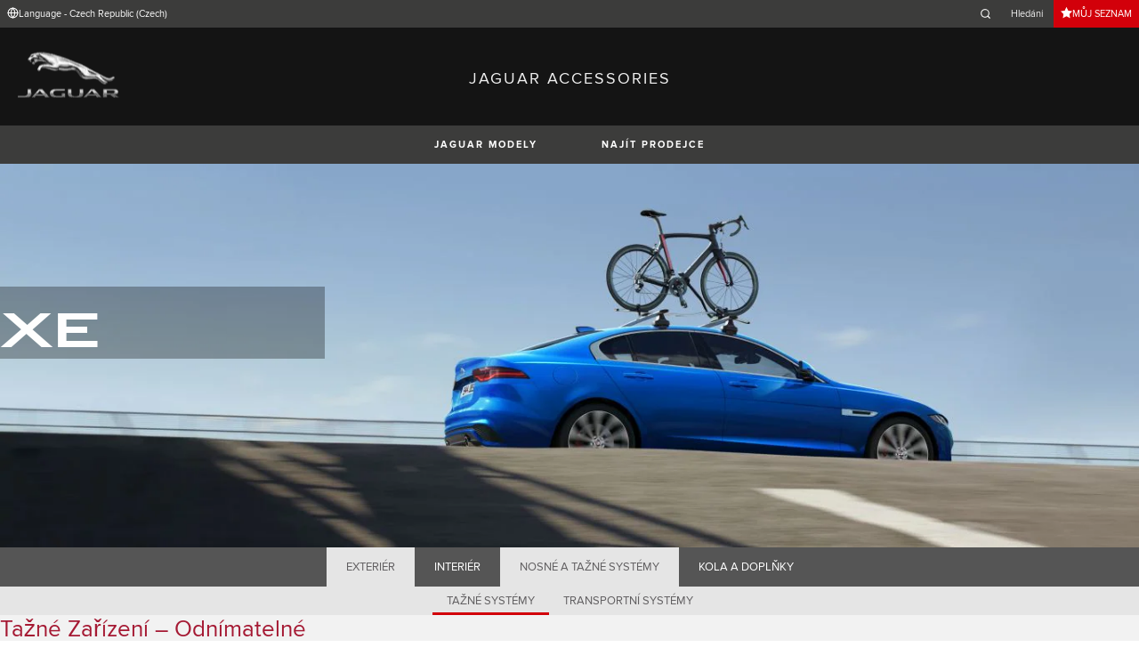

--- FILE ---
content_type: text/html; charset=utf-8
request_url: https://accessories.jaguar.com/cz/cs/xe/carrying-towing/towing/t4n7118-detachable-tow-bar-pre-18my/
body_size: 7641
content:

<!doctype html>
<!-- My Little Comment -->
<!--[if lt IE 7]>      <html class="no-js lt-ie9 lt-ie8 lt-ie7 " lang="cs-cz"> <![endif]-->
<!--[if IE 7]>         <html class="no-js lt-ie9 lt-ie8 " lang="cs-cz"> <![endif]-->
<!--[if IE 8]>         <html class="no-js lt-ie9 " lang="cs-cz"> <![endif]-->
<!--[if gt IE 8]><!-->
<html class="no-js" lang="cs-cz">
<!--<![endif]-->
<head>
    <!-- Begin Google Tag Manager -->
    <script>
        (function (w, d, s, l, i) {
            w[l] = w[l] || [];
            w[l].push({
                'gtm.start':
                    new Date().getTime(),
                event: 'gtm.js'
            });
            var f = d.getElementsByTagName(s)[0],
                j = d.createElement(s),
                dl = l != 'dataLayer' ? '&l=' + l : '';
            j.async = true;
            j.src =
                '//www.googletagmanager.com/gtm.js?id=' + i + dl;
            f.parentNode.insertBefore(j, f);
        })(window, document, 'script', 'dataLayer', 'GTM-K8Z9D4F');
    </script>
    <!-- End Google Tag Manager -->
    <meta charset="utf-8" />
    <meta http-equiv="X-UA-Compatible" content="IE=edge,chrome=1" />
    <title>JAGUAR ACCESSORIES - XE - CARRYING &amp; TOWING - TOWING - Ta&#x17E;n&#xE9; za&#x159;&#xED;zen&#xED; &#x2013; odn&#xED;mateln&#xE9;</title>
    <meta name="description" content="" />
    <meta name="viewport" content="width=device-width, initial-scale=1, maximum-scale=1">

    <meta property="og:title" content="" />
    <meta property="og:type" content="website" />
    <meta property="og:description" content="" />

    <meta name="twitter:card" content="summary_large_image" />
    <meta name="twitter:site" content="@Jaguar" />
    <meta name="twitter:creator" content="@Jaguar" />
    <meta name="twitter:title" content="" />
    <meta name="twitter:description" content="" />


    <meta charset="UTF-8">
    <meta name="viewport" content="width=device-width, initial-scale=1.0">
    <link rel="stylesheet" href="/front-end/assets/styles/index.jaguar.css?v=1.8.0.0">



        <script>
            window.addEventListener('DOMContentLoaded', () => {
                const pos = window.localStorage.getItem('scroll-y');
                if (pos) window.scroll({top: pos, left: 0, behavior: 'instant'});
            });

            window.addEventListener('beforeunload', () => {
                window.localStorage.setItem('scroll-y', window.scrollY);
            });
        </script>

                              <script>!function(a){var e="https://s.go-mpulse.net/boomerang/",t="addEventListener";if("False"=="True")a.BOOMR_config=a.BOOMR_config||{},a.BOOMR_config.PageParams=a.BOOMR_config.PageParams||{},a.BOOMR_config.PageParams.pci=!0,e="https://s2.go-mpulse.net/boomerang/";if(window.BOOMR_API_key="29DP7-QTFQP-G3XNC-5KWY2-54PZF",function(){function n(e){a.BOOMR_onload=e&&e.timeStamp||(new Date).getTime()}if(!a.BOOMR||!a.BOOMR.version&&!a.BOOMR.snippetExecuted){a.BOOMR=a.BOOMR||{},a.BOOMR.snippetExecuted=!0;var i,_,o,r=document.createElement("iframe");if(a[t])a[t]("load",n,!1);else if(a.attachEvent)a.attachEvent("onload",n);r.src="javascript:void(0)",r.title="",r.role="presentation",(r.frameElement||r).style.cssText="width:0;height:0;border:0;display:none;",o=document.getElementsByTagName("script")[0],o.parentNode.insertBefore(r,o);try{_=r.contentWindow.document}catch(O){i=document.domain,r.src="javascript:var d=document.open();d.domain='"+i+"';void(0);",_=r.contentWindow.document}_.open()._l=function(){var a=this.createElement("script");if(i)this.domain=i;a.id="boomr-if-as",a.src=e+"29DP7-QTFQP-G3XNC-5KWY2-54PZF",BOOMR_lstart=(new Date).getTime(),this.body.appendChild(a)},_.write("<bo"+'dy onload="document._l();">'),_.close()}}(),"".length>0)if(a&&"performance"in a&&a.performance&&"function"==typeof a.performance.setResourceTimingBufferSize)a.performance.setResourceTimingBufferSize();!function(){if(BOOMR=a.BOOMR||{},BOOMR.plugins=BOOMR.plugins||{},!BOOMR.plugins.AK){var e=""=="true"?1:0,t="",n="aokot3axyzbey2lkmoia-f-07dd0ba38-clientnsv4-s.akamaihd.net",i="false"=="true"?2:1,_={"ak.v":"39","ak.cp":"885204","ak.ai":parseInt("564874",10),"ak.ol":"0","ak.cr":10,"ak.ipv":4,"ak.proto":"h2","ak.rid":"e9e1223","ak.r":47376,"ak.a2":e,"ak.m":"a","ak.n":"essl","ak.bpcip":"3.148.233.0","ak.cport":46024,"ak.gh":"23.200.85.112","ak.quicv":"","ak.tlsv":"tls1.3","ak.0rtt":"","ak.0rtt.ed":"","ak.csrc":"-","ak.acc":"","ak.t":"1768579984","ak.ak":"hOBiQwZUYzCg5VSAfCLimQ==RG9tJoX407BxhomzsHua2RLFIVfMjLfUf7a/C0D26SxIO3QF+8nGknLtBW4jSmP4G4ZwTymXGCT3NtWwbryH3HCOf5pZIxH8P0Sq87GJXSs1A47IZ9sSO445KuKrOXez4LBYcF5zqOWN0xvF+RebwfSES8fzFvsf2uFy8BQXQMKcdk10CbWmbbAlaMFvjXSBq/sE5TxIYuHNNc3zdVl7vIj1FEBCS48ccn8IHTFjUaOOxUTM9caeq/HAaX/rso+1fjqPrKdlG7bglg4KGtM8pIBjk/ULA3I+m3FTDWeBQMq4HGtR0XJIxVWGvZQo9NM+fThn/+0qQfIZgsL7OhBTLbOTPb7ERCqUrVUIzySK/y/j8Kf1bRn8vwyxajrdXFK4FvG4IH4eKsfKFGVcLQdZnzJtnevq7l15xOK1y4c5QVM=","ak.pv":"5","ak.dpoabenc":"","ak.tf":i};if(""!==t)_["ak.ruds"]=t;var o={i:!1,av:function(e){var t="http.initiator";if(e&&(!e[t]||"spa_hard"===e[t]))_["ak.feo"]=void 0!==a.aFeoApplied?1:0,BOOMR.addVar(_)},rv:function(){var a=["ak.bpcip","ak.cport","ak.cr","ak.csrc","ak.gh","ak.ipv","ak.m","ak.n","ak.ol","ak.proto","ak.quicv","ak.tlsv","ak.0rtt","ak.0rtt.ed","ak.r","ak.acc","ak.t","ak.tf"];BOOMR.removeVar(a)}};BOOMR.plugins.AK={akVars:_,akDNSPreFetchDomain:n,init:function(){if(!o.i){var a=BOOMR.subscribe;a("before_beacon",o.av,null,null),a("onbeacon",o.rv,null,null),o.i=!0}return this},is_complete:function(){return!0}}}}()}(window);</script></head>
<body class="jaguar" id="lang-cs" data-message-wishlist-added="P&#x159;id&#xE1;no na seznam">

<header>
    <a id="skip-navigation" href="#main-content">Skip Navigation</a>
    <section class="header-content">
        <section class="topbar">
            <nav class="utility">
                <ul class="language-dealer-tools">
                    <li class="language-select icon-switch icon-switch--persist">
                        <button type="button" data-visibility-toggle aria-expanded="false" aria-controls="header-market-selector" class="">
                            <span class="icon-switch__icon">
                                <svg xmlns="http://www.w3.org/2000/svg" class="icon-size--sm" viewBox="0 0 24 24" fill="none" stroke="currentColor" stroke-width="2" stroke-linecap="round" stroke-linejoin="round">
                                    <circle cx="12" cy="12" r="10" />
                                    <line x1="2" y1="12" x2="22" y2="12" />
                                    <path d="M12 2a15.3 15.3 0 0 1 4 10 15.3 15.3 0 0 1-4 10 15.3 15.3 0 0 1-4-10 15.3 15.3 0 0 1 4-10z" />
                                </svg>

                            </span>
                                <span class="icon-switch__text">Language - Czech Republic (Czech) </span>
                        </button>
                    </li>

                    <li>
                            <form id="header-search-form" method="get" action="/cz/cs/search">
                                <label for="input-query">
                                    <svg xmlns="http://www.w3.org/2000/svg" class="icon-size--sm" viewBox="0 0 24 24" fill="none" stroke="currentColor" stroke-width="2" stroke-linecap="round" stroke-linejoin="round">
                                        <circle cx="11" cy="11" r="8" />
                                        <line x1="21" y1="21" x2="16.65" y2="16.65" />
                                    </svg>




                                    <span class="visuallyhidden">Enter a word or phrase with which to search the contents of the site</span>
                                    <input type="search" name="q" id="input-query" autocomplete="off" placeholder="Hled&#xE1;n&#xED;">
                                </label>
                            </form>
                    </li>
                        <li class="wishlist icon-switch icon-switch--persist">
                            <a href="/cz/cs/wishlist"
                               class="btn btn:accent">
                                <span class="icon-switch__icon">
                                    <svg xmlns="http://www.w3.org/2000/svg" stroke="currentColor" stroke-width="2" class="icon-size--sm" viewBox="0 0 24 24" fill="currentColor" stroke="none">
                                        <polygon points="12 2 15.09 8.26 22 9.27 17 14.14 18.18 21.02 12 17.77 5.82 21.02 7 14.14 2 9.27 8.91 8.26 12 2"></polygon>
                                    </svg>
                                </span>
                                <span class="icon-switch__text">M&#x16E;J SEZNAM</span>
                            </a>
                        </li>
                </ul>
            </nav>
        </section>


        <section class="market-selector closed" id="header-market-selector">
            <section class="container">
                <h2>Find Your Country</h2>

                <ul>
                        <li class=""><a href="/gl/en">International (English)</a></li>
                        <li class=""><a href="/au/en">Australia (English)</a></li>
                        <li class=""><a href="/at/de">Austria (German)</a></li>
                        <li class=""><a href="/be/fr">Belgium (French)</a></li>
                        <li class=""><a href="/be/nl">Belgium (Dutch)</a></li>
                        <li class=""><a href="/br/pt">Brazil (Portuguese)</a></li>
                        <li class=""><a href="/ca/en">Canada (English)</a></li>
                        <li class=""><a href="/ca/fr">Canada (French)</a></li>
                        <li class=""><a href="/cn/zh">China (Chinese)</a></li>
                        <li class=""><a href="/cz/cs">Czech Republic (Czech)</a></li>
                        <li class=""><a href="/fr/fr">France (French)</a></li>
                        <li class=""><a href="/de/de">Germany (German)</a></li>
                        <li class=""><a href="/in/en">India (English)</a></li>
                        <li class=""><a href="/ie/en">Ireland (English)</a></li>
                        <li class=""><a href="/it/it">Italy (Italian)</a></li>
                        <li class=""><a href="/jp/ja">Japan (Japanese)</a></li>
                        <li class=""><a href="/ko/ko">Korea (Korea)</a></li>
                        <li class=""><a href="/me/en">MENA (English)</a></li>
                        <li class=""><a href="/mx/es">Mexico (Spanish)</a></li>
                        <li class=""><a href="/nl/nl">Netherlands (Dutch)</a></li>
                        <li class=""><a href="/pl/pl">Poland (Polish)</a></li>
                        <li class=""><a href="/pt/pt">Portugal (Portuguese)</a></li>
                        <li class=""><a href="/ro/ro">Romania (Romania)</a></li>
                        <li class=""><a href="/za/en">South Africa (English)</a></li>
                        <li class=""><a href="/es/es">Spain (Spanish)</a></li>
                        <li class=""><a href="/ch/de">Switzerland (German)</a></li>
                        <li class=""><a href="/ch/fr">Switzerland (French)</a></li>
                        <li class=""><a href="/ch/it">Switzerland (Italian)</a></li>
                        <li class=""><a href="/gb/en">United Kingdom (English)</a></li>
                        <li class=""><a href="/us/en">USA (English)</a></li>
                </ul>
            </section>
        </section>


        <section class="container">
            <a href="/" class="logo">
                <img src="/front-end/assets/img/logo-jaguar.png" alt="Jaguar">
            </a>
            <h1>JAGUAR ACCESSORIES</h1>
        </section>
    </section>
        <section class="header-nav">

            <nav class="primary">
                <ul>

                    <li><button type="button" class="btn" data-visibility-toggle aria-expanded="false" aria-controls="header-carousel--jaguar-range">JAGUAR MODELY</button></li>
                        <li>
                            <button type="button" data-link-external data-target="https://www.jaguar.cz/retailer-locator/index.html" class="btn">NAJ&#xCD;T PRODEJCE</button>
                        </li>
                </ul>
                <aside class="confirm-modal" data-dismiss-target aria-label="important information" aria-modal="true" role="dialog">
                    <h2>UPOZORNĚNÍ</h2>
                    <p><p>Chystáte se opustit jaguar.cz. Jaguar nenese odpovědnost za obsah a platnost informací mimo tuto doménu.</p></p>

                    <div class="buttons-container">
                        <button type="button" data-dismiss-trigger>ODM&#xCD;TNOUT</button>
                        <a href>P&#x158;IJMOUT</a>
                    </div>

                    <button type="button" aria-label="close the modal" class="dismiss" data-dismiss-trigger></button>
                </aside>
            </nav>

            <section class="carousel closed" id="header-carousel--jaguar-range">
                <div class="carousel__controls">
                    <button class="chevron-left" type="button" id="header-carousel--landrover-range--prev" aria-label="scroll the carousel to see what's next">
                        <div></div>
                    </button>
                    <button class="chevron-right" type="button" id="header-carousel--landrover-range--next" aria-label="scroll the carousel to see what's before">
                        <div></div>
                    </button>
                </div>

                <ul>
                        <li>
                            <a href="/cz/cs/i-pace">
                                <img src="/media/1049/model_i-pace.jpg" alt="I-PACE">
                                <p>I-PACE</p>
                            </a>
                        </li>
                        <li>
                            <a href="/cz/cs/e-pace">
                                <img src="/media/1046/model_e-pace.jpg" alt="E-PACE">
                                <p>E-PACE</p>
                            </a>
                        </li>
                        <li>
                            <a href="/cz/cs/f-pace">
                                <img src="/media/1047/model_f-pace.jpg" alt="F-PACE">
                                <p>F-PACE</p>
                            </a>
                        </li>
                        <li>
                            <a href="/cz/cs/xe">
                                <img src="/media/1051/model_xe.jpg" alt="XE">
                                <p>XE</p>
                            </a>
                        </li>
                        <li>
                            <a href="/cz/cs/xf">
                                <img src="/media/1052/model_xf.jpg" alt="XF">
                                <p>XF</p>
                            </a>
                        </li>
                        <li>
                            <a href="/cz/cs/xf-sportbrake">
                                <img src="/media/1054/model_xf_sportbrake.jpg" alt="XF SPORTBRAKE">
                                <p>XF SPORTBRAKE</p>
                            </a>
                        </li>
                        <li>
                            <a href="/cz/cs/xj">
                                <img src="/media/1055/model_xj.jpg" alt="XJ">
                                <p>XJ</p>
                            </a>
                        </li>
                        <li>
                            <a href="/cz/cs/f-type">
                                <img src="/media/1048/thumbnail.png" alt="F-TYPE">
                                <p>F-TYPE</p>
                            </a>
                        </li>
                        <li>
                            <a href="/cz/cs/xk">
                                <img src="/media/1057/model_xk.jpg" alt="XK">
                                <p>XK</p>
                            </a>
                        </li>
                        <li>
                            <a href="/cz/cs/xf-2007-2015">
                                <img src="/media/1053/model_xf_-2007-2015.jpg" alt="XF (2007-2015)">
                                <p>XF (2007-2015)</p>
                            </a>
                        </li>
                        <li>
                            <a href="/cz/cs/xf-sportbrake-2012-2015">
                                <img src="/media/1060/model_xf_sportbrake_-2012-2015.jpg" alt="XF SPORTBRAKE (2012-2015)">
                                <p>XF SPORTBRAKE (2012-2015)</p>
                            </a>
                        </li>

                </ul>
            </section>


        </section>
</header>

    <main id="main-content">
    
    <section class="banner-carousel">
        <ol class="banner-carousel__slides">
            <li class="slide" id="slide-1">
                


<div class="image-container">

            <img src="/media/1092/xe_20my_desktop_1355x460_1.jpg" alt="">
</div>

<div class="text-container">
    <div class="title-container">
        <h2>XE</h2>
        <h3></h3>
    </div>
        <div class="actions">
        </div>
</div>



            </li>
        </ol>
        <ol class="pagination"></ol>
    </section>

<section class="tabs ">
    <div id="tab-section"></div>
    <nav>
            <ul role="tablist" aria-label="top level tabs" class="tabs__main">
                    <li role="tab" aria-selected="false">
                        <a href="/cz/cs/xe/exterior/#tab-section">EXTERI&#xC9;R</a>
                    </li>
                    <li role="tab" aria-selected="false">
                        <a href="/cz/cs/xe/interior/#tab-section">INTERI&#xC9;R</a>
                    </li>
                    <li role="tab" aria-selected="true">
                        <a href="/cz/cs/xe/carrying-towing/#tab-section">NOSN&#xC9; A&#xA0;TA&#x17D;N&#xC9; SYST&#xC9;MY</a>
                    </li>
                    <li role="tab" aria-selected="false">
                        <a href="/cz/cs/xe/wheels-wheel-accessories/#tab-section">KOLA A DOPL&#x147;KY</a>
                    </li>
            </ul>


        <ul role="tablist" aria-label="secondary tabs" class="tabs__secondary">
                    <li role="tab" aria-selected="true">
                        <a href="/cz/cs/xe/carrying-towing/towing/#tab-section">TA&#x17D;N&#xC9; SYST&#xC9;MY</a>
                    </li>
                    <li role="tab" aria-selected="false">
                        <a href="/cz/cs/xe/carrying-towing/carrying/#tab-section">TRANSPORTN&#xCD; SYST&#xC9;MY</a>
                    </li>
        </ul>
        <div class="tabs__secondary-controls">
            <button type="button" class="btn prev chevron-left" aria-label="click to go to the previous item in the list"><div></div></button>
            <button type="button" class="btn next chevron-right" aria-label="click to go to the next item in the list"><div></div></button>
        </div>
    </nav>
</section>

    <section class="content-block bg:color-off-white">
        <a class="print-cta print-block print-only" href="#">Dal&#x161;&#xED; Jaguar Accessories</a>
        <div class="title-container">
            <h1>Ta&#x17E;n&#xE9; za&#x159;&#xED;zen&#xED; &#x2013; odn&#xED;mateln&#xE9;</h1>
        </div>

        <section class="part-summary">
            <div class="media">
                <div class="image-container">
                        <img src="/catalog-assets/jaguar/xe_t4n7118.jpg" alt="Ta&#x17E;n&#xE9; za&#x159;&#xED;zen&#xED; &#x2013; odn&#xED;mateln&#xE9;">
                </div>
            </div>

            <div class="text-container">

                    <p>
                        Odnímatelné tažné zařízení. Odnímatelná část s koulí je navržena tak, aby ji bylo možné umístit do prostoru pod podlahou zavazadlového prostoru. <br />Tažná kapacita je 1 800 kg. Svislé zatížení čepu je 75 kg.
                    </p>
                    <p>
                        Není možné použít pro vozidla se zážehovým motorem AJ 126 3,0 benzin.  Nelze pro zážehový 3,0 V6 340 S/C (benzín).
                    </p>
                    <p>
                        Spodní zadní spojler pod nárazník, modul tažného zařízení, elektroinstalace musí být objednány samostatně.  Nutno objednat jiný zadní spodní spojler/ část pod nárazník. ( liší se v závislosti na motoru a typu koncovky výfuku).
                    </p>

                    <p class="code"><strong>Cena:&nbsp;</strong>23&#xA0;307,64 K&#x10D;</p>
                    <p>Cena zahrnuje montáž. Uvedené ceny jsou nezávazné doporučené ceny včetně 21% DPH. Změna směnného kurzu může mít za následek změnu ceny.</p>
                <p class="code"><strong>&#x10C;&#xED;slo d&#xED;lu:&nbsp;</strong>T4N7118</p>



                <ul class="part-summary__actions">
                        <li>
                            <form action="/umbraco/Surface/WishlistService/Add/#tab-section" method="post">
                                <input type="hidden" value="16-c62667ba725033f3b20fc41ba2b8a0d5" name="uniqueKey">
                                <input type="hidden" name="language" value="cs-cz">
                                <input type="hidden" name="pageId" value="2593">

                                <button type="submit" class="icon-button">
                                    <div class="icon-container">

                                        <svg xmlns="http://www.w3.org/2000/svg" stroke="currentColor" stroke-width="2" class="icon-size--sm" viewBox="0 0 24 24" fill="currentColor" stroke="none">
                                            <polygon points="12 2 15.09 8.26 22 9.27 17 14.14 18.18 21.02 12 17.77 5.82 21.02 7 14.14 2 9.27 8.91 8.26 12 2"></polygon>
                                        </svg>
                                    </div>
                                    P&#x158;IDAT NA SEZNAM
                                </button>
                            </form>
                        </li>
                        <li id="retailer">
                            <a class="icon-button"
                               href="https://www.jaguar.cz/retailer-locator/index.html" target="_blank">
                                <div class="icon-container">
                                    <svg xmlns="http://www.w3.org/2000/svg" class="icon-size--sm" viewBox="0 0 24 24" fill="none" stroke="currentColor" stroke-width="2" stroke-linecap="round" stroke-linejoin="round">
                                        <path d="M21 10c0 7-9 13-9 13s-9-6-9-13a9 9 0 0 1 18 0z" />
                                        <circle cx="12" cy="10" r="3" />
                                    </svg>
                                </div>
                                NAJ&#xCD;T PRODEJCE
                            </a>
                        </li>


                    <li id="print">
                        <button type="button" class="icon-button">
                            <div class="icon-container">
                                <svg xmlns="http://www.w3.org/2000/svg" class="icon-size--sm" viewBox="0 0 24 24" fill="none" stroke="currentColor" stroke-width="2" stroke-linecap="round" stroke-linejoin="round">
                                    <polyline points="6 9 6 2 18 2 18 9" />
                                    <path d="M6 18H4a2 2 0 0 1-2-2v-5a2 2 0 0 1 2-2h16a2 2 0 0 1 2 2v5a2 2 0 0 1-2 2h-2" />
                                    <rect x="6" y="14" width="12" height="8" />
                                </svg>
                            </div>
                            VYTISKNOUT
                        </button>
                    </li>
                </ul>
            </div>

                <section class="parts-list">
                    <h2>Dal&#x161;&#xED; d&#xED;ly v t&#xE9;to skupin&#x11B;</h2>
                    <ul>
                            <li><a href="/cz/cs/xe/carrying-towing/towing/t4n36520-detachable-tow-bar-21my-onwards/#tab-section">Odn&#xED;mateln&#xE9; ta&#x17E;n&#xE9; za&#x159;&#xED;zen&#xED;, od 21MY</a></li>
                    </ul>
                </section>
        </section>

    </section>

<!-- /cz/cs/xe/carrying-towing/towing/t4n7118-detachable-tow-bar-pre-18my/ -->
    </main>
    
<footer>
    <section class="container">
            <section class="footer-nav">
                <nav>

                    <ul>
                            <li><a href="https://www.jaguar.com/terms-conditions.html" target="_blank">V&#x161;eobecn&#xE9; obchodn&#xED; podm&#xED;nky</a></li>
                            <li><a href="https://www.jaguar.cz/privacy-policy/index.html" target="_blank">Z&#xE1;sady ochrany osobn&#xED;ch &#xFA;daj&#x16F;</a></li>
                            <li><a href="https://www.jaguar.cz/cyber-incident-faqs.html" target="_blank">KYBERNETICK&#xDD; INCIDENT</a></li>
                            <li>
                                <div id="teconsent"></div>
                                <div id="consent_blackbar"></div>
                            </li>
                    </ul>
                        <ul class="socials">
                                    <li>
                                        <a href="https://www.facebook.com/Jaguar" target="_blank" rel="noopener noreferrer">
                                                <svg xmlns="http://www.w3.org/2000/svg" class="icon-size--sm" viewBox="0 0 24 24" fill="none" stroke="currentColor" stroke-width="2" stroke-linecap="round" stroke-linejoin="round">
                                                    <path d="M18 2h-3a5 5 0 0 0-5 5v3H7v4h3v8h4v-8h3l1-4h-4V7a1 1 0 0 1 1-1h3z" />
                                                </svg>
                                        </a>
                                    </li>
                                    <li>
                                        <a href="http:///www.twitter.com/Jaguar" target="_blank" rel="noopener noreferrer">
                                                <svg xmlns="http://www.w3.org/2000/svg" class="icon-size--sm" viewBox="0 0 1000.77 936.69" fill="none" stroke="currentColor" stroke-width="2">
                                                    <path stroke-width="0" d="m2.43,0l386.39,516.64L0,936.69h87.51l340.42-367.76,275.04,367.76h297.8l-408.13-545.7L954.57,0h-87.51l-313.51,338.7L300.23,0H2.43Zm128.69,64.46h136.81l604.13,807.76h-136.81L131.13,64.46Z" fill="currentColor"></path>
                                                </svg>
                                        </a>
                                    </li>
                                    <li>
                                        <a href="https://www.youtube.com/user/JaguarCarsLimited" target="_blank" rel="noopener noreferrer">
                                                <svg xmlns="http://www.w3.org/2000/svg" class="icon-size--sm" viewBox="0 0 24 24" fill="none" stroke="currentColor" stroke-width="2" stroke-linecap="round" stroke-linejoin="round">
                                                    <path d="M22.54 6.42a2.78 2.78 0 0 0-1.94-2C18.88 4 12 4 12 4s-6.88 0-8.6.46a2.78 2.78 0 0 0-1.94 2A29 29 0 0 0 1 11.75a29 29 0 0 0 .46 5.33A2.78 2.78 0 0 0 3.4 19c1.72.46 8.6.46 8.6.46s6.88 0 8.6-.46a2.78 2.78 0 0 0 1.94-2 29 29 0 0 0 .46-5.25 29 29 0 0 0-.46-5.33z" />
                                                    <polygon points="9.75 15.02 15.5 11.75 9.75 8.48 9.75 15.02" />
                                                </svg>
                                        </a>
                                    </li>
                                    <li>
                                        <a href="https://www.instagram.com/jaguar/" target="_blank" rel="noopener noreferrer">
                                        </a>
                                    </li>
                        </ul>
                </nav>
            </section>
        <section class="footer-content">

                <img src="/front-end/assets/img/logo-text-jaguar.png" alt="The text 'Jaguar' in a bespoke font">

                <p class="copyright">&copy; JAGUAR LAND ROVER LIMITED 2024</p>

            <p class="blurb">
            </p>

                    <p><p><strong>*Uvedené ceny jsou nezávazné doporučené nekartelové orientační ceny v&nbsp;Kč včetně 21% DPH a&nbsp;průměrných nákladů na montáž. Montáží příslušenství se můžou změnit relevantní parametry vozidla jako hmotnost, valivý odpor a&nbsp;aerodynamika a&nbsp;tím i&nbsp;spotřeba a&nbsp;emise CO2. Skutečné náklady na montáž se mohou lišit podle konkrétního autorizovaného dealerství Jaguar Land Rover.</strong></p></p>
                    <p><p>&nbsp;</p></p>
                    <p><p>Registered Office: Abbey Road, Whitley, Coventry CV3 4LF<br>Registered in England No: 1672070</p></p>

        </section>
    </section>

</footer>


    <script type="module" defer src="/front-end/assets/scripts/main.js?v=1.8.1.0"></script>
</body>
</html>